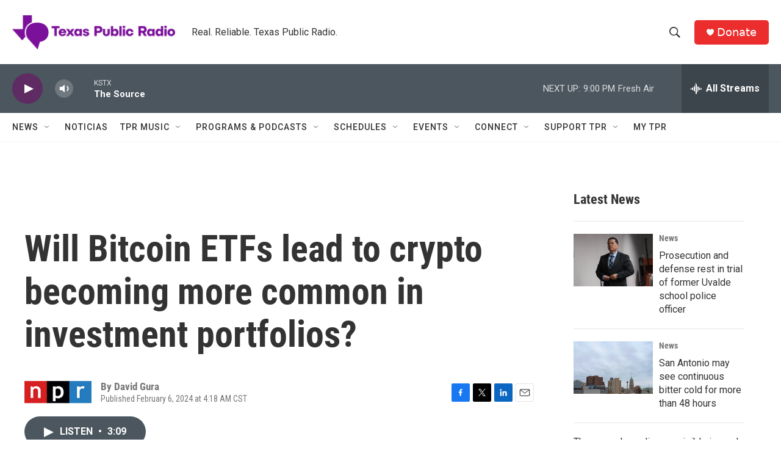

--- FILE ---
content_type: text/html; charset=utf-8
request_url: https://www.google.com/recaptcha/api2/aframe
body_size: 267
content:
<!DOCTYPE HTML><html><head><meta http-equiv="content-type" content="text/html; charset=UTF-8"></head><body><script nonce="pq4BEp-zb4kQdEtkdg0y0w">/** Anti-fraud and anti-abuse applications only. See google.com/recaptcha */ try{var clients={'sodar':'https://pagead2.googlesyndication.com/pagead/sodar?'};window.addEventListener("message",function(a){try{if(a.source===window.parent){var b=JSON.parse(a.data);var c=clients[b['id']];if(c){var d=document.createElement('img');d.src=c+b['params']+'&rc='+(localStorage.getItem("rc::a")?sessionStorage.getItem("rc::b"):"");window.document.body.appendChild(d);sessionStorage.setItem("rc::e",parseInt(sessionStorage.getItem("rc::e")||0)+1);localStorage.setItem("rc::h",'1768962928845');}}}catch(b){}});window.parent.postMessage("_grecaptcha_ready", "*");}catch(b){}</script></body></html>